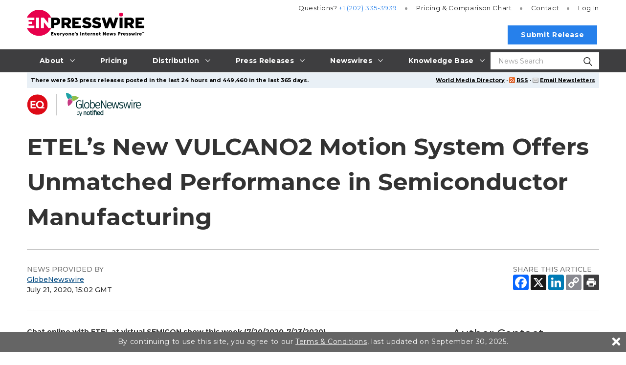

--- FILE ---
content_type: text/css
request_url: https://www.einpresswire.com/css/3d7d66090c6a-gnw_nitf.css?v70882e932
body_size: 1000
content:
.gnw_table_border_collapse td.gnw_heading,.gnw_heading{font:16px Arial;text-align:center;vertical-align:middle}.gnw_table_border_collapse td.gnw_subhead,.gnw_subhead{font:15px Arial;text-align:center;vertical-align:middle}.gnw_table_border_collapse td.gnw_colhead,.gnw_colhead{font:15px Arial;text-align:center;vertical-align:middle}.gnw_table_border_collapse td.gnw_colhead_uline,.gnw_colhead_uline{font:15px Arial;text-align:center;border-bottom:solid black 1.0pt;vertical-align:middle}.gnw_table_border_collapse td.gnw_colhead_dline,.gnw_colhead_dline{font:15px Arial;text-align:center;border-bottom:double black 2.5pt;vertical-align:middle}.gnw_table_border_collapse td.gnw_label,.gnw_label{font:15px Arial;vertical-align:middle;text-align:left}.gnw_table_border_collapse td.gnw_label_uline,.gnw_label_uline{font:15px Arial;vertical-align:middle;text-align:left;border-bottom:solid black 1.0pt}.gnw_table_border_collapse td.gnw_label_uline_i10,.gnw_label_uline_i10{font:15px Arial;vertical-align:middle;text-align:left;border-bottom:solid black 1.0pt;padding-left:10.0px}.gnw_table_border_collapse td.gnw_label_uline_i15,.gnw_label_uline_i15{font:15px Arial;vertical-align:middle;text-align:left;border-bottom:solid black 1.0pt;padding-left:15.0px}.gnw_table_border_collapse td.gnw_label_uline_i20,.gnw_label_uline_i20{font:15px Arial;vertical-align:middle;text-align:left;border-bottom:solid black 1.0pt;padding-left:20.0px}.gnw_table_border_collapse td.gnw_label_uline_i25,.gnw_label_uline_i25{font:15px Arial;vertical-align:middle;text-align:left;border-bottom:solid black 1.0pt;padding-left:25.0px}.gnw_table_border_collapse td.gnw_label_uline_i30,.gnw_label_uline_i30{font:15px Arial;vertical-align:middle;text-align:left;border-bottom:solid black 1.0pt;padding-left:30.0px}.gnw_table_border_collapse td.gnw_label_dline_i10,.gnw_label_dline_i10{font:15px Arial;vertical-align:middle;text-align:left;border-bottom:double black 2.5pt;padding-left:10.0px}.gnw_table_border_collapse td.gnw_label_dline_i15,.gnw_label_dline_i15{font:15px Arial;vertical-align:middle;text-align:left;border-bottom:double black 2.5pt;padding-left:15.0px}.gnw_table_border_collapse td.gnw_label_dline_i20,.gnw_label_dline_i20{font:15px Arial;vertical-align:middle;text-align:left;border-bottom:double black 2.5pt;padding-left:20.0px}.gnw_table_border_collapse td.gnw_label_dline_i25,.gnw_label_dline_i25{font:15px Arial;vertical-align:middle;text-align:left;border-bottom:double black 2.5pt;padding-left:25.0px}.gnw_table_border_collapse td.gnw_label_dline_i30,.gnw_label_dline_i30{font:15px Arial;vertical-align:middle;text-align:left;border-bottom:double black 2.5pt;padding-left:30.0px}.gnw_table_border_collapse td.gnw_label_ulinetop,.gnw_label_ulinetop{font:15px Arial;vertical-align:middle;text-align:left;border-top:solid black 1.0pt}.gnw_table_border_collapse td.gnw_label_dline,.gnw_label_dline{font:15px Arial;vertical-align:middle;text-align:left;border-bottom:double black 2.5pt}.gnw_table_border_collapse td.gnw_label_i10,.gnw_label_i10{font:15px Arial;vertical-align:middle;text-align:left;padding-left:10.0px}.gnw_table_border_collapse td.gnw_label_i15,.gnw_label_i15{font:15px Arial;vertical-align:middle;text-align:left;padding-left:15.0px}.gnw_table_border_collapse td.gnw_label_i20,.gnw_label_i20{font:15px Arial;vertical-align:middle;text-align:left;padding-left:20.0px}.gnw_table_border_collapse td.gnw_label_i25,.gnw_label_i25{font:15px Arial;vertical-align:middle;text-align:left;padding-left:25.0px}.gnw_table_border_collapse td.gnw_label_i30,.gnw_label_i30{font:15px Arial;vertical-align:middle;text-align:left;padding-left:30.0px}.gnw_table_border_collapse td.gnw_num,.gnw_num{font:15px Arial;vertical-align:middle;text-align:right;white-space:nowrap}.gnw_table_border_collapse td.gnw_num_uline,.gnw_num_uline{font:15px Arial;vertical-align:middle;text-align:right;white-space:nowrap;border-bottom:solid black 1.0pt}.gnw_table_border_collapse td.gnw_num_ulinetop,.gnw_num_ulinetop{font:15px Arial;vertical-align:middle;text-align:right;white-space:nowrap;border-top:solid black 1.0pt}.gnw_table_border_collapse td.gnw_num_dline,.gnw_num_dline{font:15px Arial;vertical-align:middle;text-align:right;white-space:nowrap;border-bottom:double black 2.5pt}.gnw_table_border_collapse td.gnw_num_dlinetop,.gnw_num_dlinetop{font:15px Arial;vertical-align:middle;text-align:right;white-space:nowrap;border-top:double black 2.5pt}.gnw_table_border_collapse td.gnw_data,.gnw_data{font:15px Arial;vertical-align:middle;text-align:left;white-space:nowrap}.gnw_table_border_collapse td.gnw_data_uline,.gnw_data_uline{font:15px Arial;vertical-align:middle;text-align:left;border-bottom:solid black 1.0pt}.gnw_table_border_collapse td.gnw_data_dline,.gnw_data_dline{font:15px Arial;vertical-align:middle;text-align:left;border-bottom:double black 2.5pt}.gnw_news_media_box{margin-top:15px;margin-left:6px;margin-bottom:6px;margin-right:6px;border-width:1px;border-color:#A9A9A9;border-style:solid}.gnw_table_border_collapse td.gnw_media_caption,.gnw_media_caption{font-size:8pt;font-family:Verdana,Arial,Helvetica,Geneva,Swiss,SunSans-Regular}.gnw_media_bgcolor{background-color:transparent}.gnw_table{border-collapse:separate;border-spacing:6px}.gnw_table_border_collapse td.gnw_videotitle,.gnw_videotitle{font:bold 15px Arial;color:#1d5296}.gnw_border_top_solid{border-top:solid black 1px !important}.gnw_border_right_solid{border-right:solid black 1px !important}.gnw_border_bottom_solid{border-bottom:solid black 1px !important}.gnw_border_left_solid{border-left:solid black 1px !important}.gnw_border_top_double{border-top:double black 3px !important}.gnw_border_right_double{border-right:double black 3px !important}.gnw_border_bottom_double{border-bottom:double black 3px !important}.gnw_border_left_double{border-left:double black 3px !important}.gnw_table_border_collapse{border-collapse:collapse !important}.gnw_table_border_collapse td{font-size:15px}.gnw_align_left{text-align:left !important;vertical-align:middle}.gnw_align_center{text-align:center !important;vertical-align:middle}.gnw_align_right{text-align:right !important;vertical-align:middle}.gnw_align_justify{text-align:justify !important;vertical-align:middle}.gnw_vertical_align_top{vertical-align:top !important}.gnw_vertical_align_middle{vertical-align:middle !important}.gnw_vertical_align_bottom{vertical-align:bottom !important}.gnw_padding_left_none{padding-left:0 !important}.gnw_padding_right_none{padding-right:0 !important}.gnw_table_border_spacing{border-spacing:0;border-collapse:separate !important}.gnw_release_detail_printview{font:11pt Arial;padding:20px}.logo-area_printview span{display:inline-block;margin-right:30px;margin-bottom:15px}.gnw_hidden_cell{display:none}
